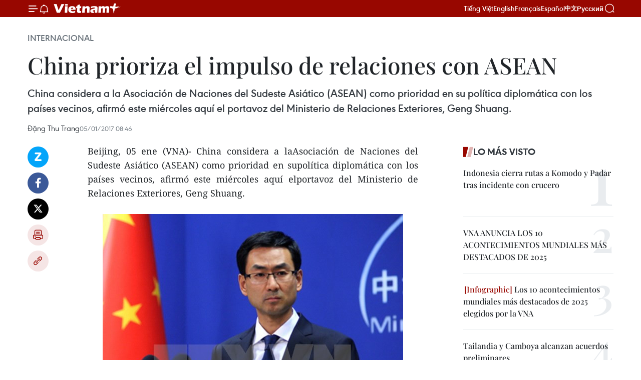

--- FILE ---
content_type: text/html;charset=utf-8
request_url: https://es.daihoidang.vn/widget/tin-tuc.html
body_size: 4706
content:
<!DOCTYPE html> <html lang="vi"> <head> <title>Đại hội đại biểu toàn quốc lần thứ XIV của Đảng</title> <meta charset="utf-8"/> <meta http-equiv="X-UA-Compatible" content="IE=edge"/> <meta name="description" content="Đại hội đại biểu toàn quốc lần thứ XIV của Đảng"/> <meta name="description" content="Chuyên trang thông tin Đại hội Đảng XIV - Thông tấn xã Việt Nam: cập nhật văn kiện, tin tức, nhân sự, nghị quyết và kết quả Đại hội đại biểu toàn quốc lần thứ 14."> <meta name="keywords" content="Chuyên trang thông tin Đại hội Đảng XIV - Thông tấn xã Việt Nam: cập nhật văn kiện, tin tức, nhân sự, nghị quyết và kết quả Đại hội đại biểu toàn quốc lần thứ 14"> <meta name="viewport" content="width=device-width, initial-scale=1"/> <link rel="shortcut icon" href="https://cdnmedia.daihoidang.vn/assets/web/styles/img/favicon.ico"/> <link rel="stylesheet" type="text/css" href="https://cdnmedia.daihoidang.vn/assets/web/styles/css/embed-box-1.0.1.css"/> <script async defer src="https://www.googletagmanager.com/gtag/js?id=G-DNRHDD47WM"></script> <script type="text/javascript"> window.dataLayer = window.dataLayer || []; function gtag() {dataLayer.push(arguments);} gtag('js', new Date()); gtag('config', 'G-DNRHDD47WM', {cookie_flags: 'secure;samesite=none'}); </script> </head> <body> <div class="embed-news"> <h2 class="box-heading"> <a href="https://es.daihoidang.vn" class="title" target="_blank" title="XIV Congreso Nacional">XIV Congreso Nacional</a> </h2> <div class="box-content"> <article class="story"> <figure class="story__thumb "> <a class="cms-link" href="https://es.daihoidang.vn/pcv-muestra-un-liderazgo-valiente-y-resiliente-valoran-expertos-camboyanos-post3958.html" title="PCV muestra un liderazgo valiente y resiliente, valoran expertos camboyanos" target="_blank"> <img src="https://es-cdnmedia.daihoidang.vn/images/fad02056673da1c0bc52d516a5afd43f1be6298082b85456968a49f81069881e7c8f5fedf596777a87e3921d4df6fa72/camboya.jpg.webp" srcset="https://es-cdnmedia.daihoidang.vn/images/fad02056673da1c0bc52d516a5afd43f1be6298082b85456968a49f81069881e7c8f5fedf596777a87e3921d4df6fa72/camboya.jpg.webp 1x, https://es-cdnmedia.daihoidang.vn/images/f8d32d2b7c5fa1690c9d3aaf590885701be6298082b85456968a49f81069881e7c8f5fedf596777a87e3921d4df6fa72/camboya.jpg.webp 2x" alt="Uch Leang, director interino del Departamento de Estudios Asiáticos, Africanos y del Medio Oriente del Instituto de Relaciones Internacionales, dependiente de la Real Academia de Camboya (RAC), en la entrevista. (Fuente: VNA)"> </a> </figure> <h2 class="story__heading" data-tracking="3958"> <a class="cms-link" href="https://es.daihoidang.vn/pcv-muestra-un-liderazgo-valiente-y-resiliente-valoran-expertos-camboyanos-post3958.html" title="PCV muestra un liderazgo valiente y resiliente, valoran expertos camboyanos" target="_blank"> PCV muestra un liderazgo valiente y resiliente, valoran expertos camboyanos </a> </h2> </article> <article class="story"> <figure class="story__thumb "> <a class="cms-link" href="https://es.daihoidang.vn/organizaciones-internacionales-muestran-gran-interes-por-el-xiv-congreso-nacional-del-partido-post3957.html" title="Organizaciones internacionales muestran gran interés por el XIV Congreso Nacional del Partido" target="_blank"> <img src="https://es-cdnmedia.daihoidang.vn/images/fad02056673da1c0bc52d516a5afd43f01a71789c9fb588a11c8933b38d0c10ab03df6160da71159388424b10a36ca48f07864f905bb7df4e94ab70034b0651fe02cb1d5b3648ba40ef1206733846438/dai-hoi-xiv-cua-dang-an-sinh-xa-hoi-2101.jpg.webp" srcset="https://es-cdnmedia.daihoidang.vn/images/fad02056673da1c0bc52d516a5afd43f01a71789c9fb588a11c8933b38d0c10ab03df6160da71159388424b10a36ca48f07864f905bb7df4e94ab70034b0651fe02cb1d5b3648ba40ef1206733846438/dai-hoi-xiv-cua-dang-an-sinh-xa-hoi-2101.jpg.webp 1x, https://es-cdnmedia.daihoidang.vn/images/f8d32d2b7c5fa1690c9d3aaf5908857001a71789c9fb588a11c8933b38d0c10ab03df6160da71159388424b10a36ca48f07864f905bb7df4e94ab70034b0651fe02cb1d5b3648ba40ef1206733846438/dai-hoi-xiv-cua-dang-an-sinh-xa-hoi-2101.jpg.webp 2x" alt="En el XIV Congreso Nacional del Partido Comunista de Vietnam. (Fuente: VNA)"> </a> </figure> <h2 class="story__heading" data-tracking="3957"> <a class="cms-link" href="https://es.daihoidang.vn/organizaciones-internacionales-muestran-gran-interes-por-el-xiv-congreso-nacional-del-partido-post3957.html" title="Organizaciones internacionales muestran gran interés por el XIV Congreso Nacional del Partido" target="_blank"> Organizaciones internacionales muestran gran interés por el XIV Congreso Nacional del Partido </a> </h2> </article> <article class="story"> <figure class="story__thumb "> <a class="cms-link" href="https://es.daihoidang.vn/experto-radicado-en-israel-alaba-la-politica-exterior-de-vietnam-post3956.html" title="Experto radicado en Israel alaba la política exterior de Vietnam" target="_blank"> <img src="https://es-cdnmedia.daihoidang.vn/images/[base64]/vna-potal-dai-hoi-xiv-cua-dang-viet-nam-khang-dinh-uy-tin-quoc-te-huong-toi-hoa-binh-tai-trung-dong-8544638.jpg.webp" srcset="https://es-cdnmedia.daihoidang.vn/images/[base64]/vna-potal-dai-hoi-xiv-cua-dang-viet-nam-khang-dinh-uy-tin-quoc-te-huong-toi-hoa-binh-tai-trung-dong-8544638.jpg.webp 1x, https://es-cdnmedia.daihoidang.vn/images/[base64]/vna-potal-dai-hoi-xiv-cua-dang-viet-nam-khang-dinh-uy-tin-quoc-te-huong-toi-hoa-binh-tai-trung-dong-8544638.jpg.webp 2x" alt="El doctor Khaled Khalifa, presidente del Consejo Árabe de Relaciones Exteriores en Israel. (Foto: VNA)"> </a> </figure> <h2 class="story__heading" data-tracking="3956"> <a class="cms-link" href="https://es.daihoidang.vn/experto-radicado-en-israel-alaba-la-politica-exterior-de-vietnam-post3956.html" title="Experto radicado en Israel alaba la política exterior de Vietnam" target="_blank"> Experto radicado en Israel alaba la política exterior de Vietnam </a> </h2> </article> <article class="story"> <figure class="story__thumb "> <a class="cms-link" href="https://es.daihoidang.vn/xiv-congreso-del-partido-tay-ninh-busca-un-gran-salto-y-se-perfila-como-polo-estrategico-de-conexion-post3954.html" title="XIV Congreso del Partido: Tay Ninh busca un gran salto y se perfila como polo estratégico de conexión" target="_blank"> <img src="https://es-cdnmedia.daihoidang.vn/images/[base64]/vna-potal-tao-dot-pha-chien-luoc-de-phat-trien-nhanh-va-ben-vung-trong-ky-nguyen-moi-tay-ninh-8544940.jpg.webp" srcset="https://es-cdnmedia.daihoidang.vn/images/[base64]/vna-potal-tao-dot-pha-chien-luoc-de-phat-trien-nhanh-va-ben-vung-trong-ky-nguyen-moi-tay-ninh-8544940.jpg.webp 1x, https://es-cdnmedia.daihoidang.vn/images/[base64]/vna-potal-tao-dot-pha-chien-luoc-de-phat-trien-nhanh-va-ben-vung-trong-ky-nguyen-moi-tay-ninh-8544940.jpg.webp 2x" alt="El secretario del Comité Provincial del Partido de Tay Ninh, Nguyen Van Quyet. (Fuente: VNA)"> </a> </figure> <h2 class="story__heading" data-tracking="3954"> <a class="cms-link" href="https://es.daihoidang.vn/xiv-congreso-del-partido-tay-ninh-busca-un-gran-salto-y-se-perfila-como-polo-estrategico-de-conexion-post3954.html" title="XIV Congreso del Partido: Tay Ninh busca un gran salto y se perfila como polo estratégico de conexión" target="_blank"> XIV Congreso del Partido: Tay Ninh busca un gran salto y se perfila como polo estratégico de conexión </a> </h2> </article> <article class="story"> <figure class="story__thumb "> <a class="cms-link" href="https://es.daihoidang.vn/cultura-recurso-endogeno-clave-para-el-desarrollo-de-vietnam-post3953.html" title="Cultura, recurso endógeno clave para el desarrollo de Vietnam" target="_blank"> <img src="https://es-cdnmedia.daihoidang.vn/images/fad02056673da1c0bc52d516a5afd43f9a6e574062decee13a358b83a96f7a2dfbc11d183f332f0239a7ec5869acd180/vanhoa.jpg.webp" srcset="https://es-cdnmedia.daihoidang.vn/images/fad02056673da1c0bc52d516a5afd43f9a6e574062decee13a358b83a96f7a2dfbc11d183f332f0239a7ec5869acd180/vanhoa.jpg.webp 1x, https://es-cdnmedia.daihoidang.vn/images/f8d32d2b7c5fa1690c9d3aaf590885709a6e574062decee13a358b83a96f7a2dfbc11d183f332f0239a7ec5869acd180/vanhoa.jpg.webp 2x" alt="Recreación de la ceremonia de concesión de decretos durante la dinastía Nguyen. (Fuente: VNA)"> </a> </figure> <h2 class="story__heading" data-tracking="3953"> <a class="cms-link" href="https://es.daihoidang.vn/cultura-recurso-endogeno-clave-para-el-desarrollo-de-vietnam-post3953.html" title="Cultura, recurso endógeno clave para el desarrollo de Vietnam" target="_blank"> Cultura, recurso endógeno clave para el desarrollo de Vietnam </a> </h2> </article> <article class="story"> <figure class="story__thumb "> <a class="cms-link" href="https://es.daihoidang.vn/xiv-congreso-resalta-papel-clave-de-la-politica-exterior-para-el-desarrollo-de-vietnam-post3952.html" title="XIV Congreso resalta papel clave de la política exterior para el desarrollo de Vietnam" target="_blank"> <img src="https://es-cdnmedia.daihoidang.vn/images/[base64]/vna-potal-dai-hoi-xiv-cua-dang-dang-va-nha-nuoc-dat-tin-tuong-trach-nhiem-cao-hon-voi-cong-tac-doi-ngoai-8545444.jpg.webp" srcset="https://es-cdnmedia.daihoidang.vn/images/[base64]/vna-potal-dai-hoi-xiv-cua-dang-dang-va-nha-nuoc-dat-tin-tuong-trach-nhiem-cao-hon-voi-cong-tac-doi-ngoai-8545444.jpg.webp 1x, https://es-cdnmedia.daihoidang.vn/images/[base64]/vna-potal-dai-hoi-xiv-cua-dang-dang-va-nha-nuoc-dat-tin-tuong-trach-nhiem-cao-hon-voi-cong-tac-doi-ngoai-8545444.jpg.webp 2x" alt="El embajador Dang Minh Khoi, de la delegación del Comité partidista del Ministerio de Relaciones Exteriores, en la entrevista al margen del XIV Congreso Nacional del Partido. (Foto: VNA)"> </a> </figure> <h2 class="story__heading" data-tracking="3952"> <a class="cms-link" href="https://es.daihoidang.vn/xiv-congreso-resalta-papel-clave-de-la-politica-exterior-para-el-desarrollo-de-vietnam-post3952.html" title="XIV Congreso resalta papel clave de la política exterior para el desarrollo de Vietnam" target="_blank"> XIV Congreso resalta papel clave de la política exterior para el desarrollo de Vietnam </a> </h2> </article> <article class="story"> <figure class="story__thumb "> <a class="cms-link" href="https://es.daihoidang.vn/thai-nguyen-apunta-a-ser-centro-industrial-moderno-con-ingresos-medios-altos-post3951.html" title="Thai Nguyen apunta a ser centro industrial moderno con ingresos medios-altos" target="_blank"> <img src="https://es-cdnmedia.daihoidang.vn/images/[base64]/vna-potal-bi-thu-tinh-uy-thai-nguyen-trinh-xuan-truong-tra-loi-phong-van-bao-chi-8537794.jpg.webp" srcset="https://es-cdnmedia.daihoidang.vn/images/[base64]/vna-potal-bi-thu-tinh-uy-thai-nguyen-trinh-xuan-truong-tra-loi-phong-van-bao-chi-8537794.jpg.webp 1x, https://es-cdnmedia.daihoidang.vn/images/[base64]/vna-potal-bi-thu-tinh-uy-thai-nguyen-trinh-xuan-truong-tra-loi-phong-van-bao-chi-8537794.jpg.webp 2x" alt="El secretario del Comité partidista de Thai Nguyen, Trinh Xuan Truong (Foto: VNA)"> </a> </figure> <h2 class="story__heading" data-tracking="3951"> <a class="cms-link" href="https://es.daihoidang.vn/thai-nguyen-apunta-a-ser-centro-industrial-moderno-con-ingresos-medios-altos-post3951.html" title="Thai Nguyen apunta a ser centro industrial moderno con ingresos medios-altos" target="_blank"> Thai Nguyen apunta a ser centro industrial moderno con ingresos medios-altos </a> </h2> </article> <article class="story"> <figure class="story__thumb "> <a class="cms-link" href="https://es.daihoidang.vn/embajadores-confian-en-que-xiv-congreso-impulsara-desarrollo-de-vietnam-post3949.html" title="Embajadores confían en que XIV Congreso impulsará desarrollo de Vietnam" target="_blank"> <img src="https://es-cdnmedia.daihoidang.vn/images/25354c003bf6c78bb89885e264bf71ba5f31782c7dfa7a988d523998107a57be5c1b40e332df764ca4e1ae8b752b996bdc7cc395636c775de60ec24471b60362/dai-su-nga-tai-viet-nam.jpg.webp" srcset="https://es-cdnmedia.daihoidang.vn/images/25354c003bf6c78bb89885e264bf71ba5f31782c7dfa7a988d523998107a57be5c1b40e332df764ca4e1ae8b752b996bdc7cc395636c775de60ec24471b60362/dai-su-nga-tai-viet-nam.jpg.webp 1x, https://es-cdnmedia.daihoidang.vn/images/90268a2d4227681b8682d80e0821b2c75f31782c7dfa7a988d523998107a57be5c1b40e332df764ca4e1ae8b752b996bdc7cc395636c775de60ec24471b60362/dai-su-nga-tai-viet-nam.jpg.webp 2x" alt="El embajador ruso, G.S. Bezdetko (Foto: VNA)"> </a> </figure> <h2 class="story__heading" data-tracking="3949"> <a class="cms-link" href="https://es.daihoidang.vn/embajadores-confian-en-que-xiv-congreso-impulsara-desarrollo-de-vietnam-post3949.html" title="Embajadores confían en que XIV Congreso impulsará desarrollo de Vietnam" target="_blank"> Embajadores confían en que XIV Congreso impulsará desarrollo de Vietnam </a> </h2> </article> <article class="story"> <figure class="story__thumb "> <a class="cms-link" href="https://es.daihoidang.vn/can-tho-fija-su-meta-de-liderazgo-regional-tras-fusion-con-provincias-vecinas-post3948.html" title="Can Tho fija su meta de liderazgo regional tras fusión con provincias vecinas" target="_blank"> <img src="https://es-cdnmedia.daihoidang.vn/images/fad02056673da1c0bc52d516a5afd43f1be6298082b85456968a49f81069881ea993edd591a28bd6ee0ef0c2821e8ac5fe90aa2d56cb91d2267c223c17aef7d4/can-tho-12.jpg.webp" srcset="https://es-cdnmedia.daihoidang.vn/images/fad02056673da1c0bc52d516a5afd43f1be6298082b85456968a49f81069881ea993edd591a28bd6ee0ef0c2821e8ac5fe90aa2d56cb91d2267c223c17aef7d4/can-tho-12.jpg.webp 1x, https://es-cdnmedia.daihoidang.vn/images/f8d32d2b7c5fa1690c9d3aaf590885701be6298082b85456968a49f81069881ea993edd591a28bd6ee0ef0c2821e8ac5fe90aa2d56cb91d2267c223c17aef7d4/can-tho-12.jpg.webp 2x" alt="Le Quang Tung, secretario del Comité del Partido Comunista de Vietnam en Can Tho. (Fuente: VNA)"> </a> </figure> <h2 class="story__heading" data-tracking="3948"> <a class="cms-link" href="https://es.daihoidang.vn/can-tho-fija-su-meta-de-liderazgo-regional-tras-fusion-con-provincias-vecinas-post3948.html" title="Can Tho fija su meta de liderazgo regional tras fusión con provincias vecinas" target="_blank"> Can Tho fija su meta de liderazgo regional tras fusión con provincias vecinas </a> </h2> </article> <article class="story"> <figure class="story__thumb "> <a class="cms-link" href="https://es.daihoidang.vn/academico-japones-elogia-autonomia-estrategica-y-desarrollo-centrado-en-las-personas-de-vietnam-post3950.html" title="Académico japonés elogia autonomía estratégica y desarrollo centrado en las personas de Vietnam" target="_blank"> <img src="https://es-cdnmedia.daihoidang.vn/images/77df00f2fbe732939250b5f92cb6da95727e63572c441f465caee2ce81f5f1a512dd9b307e537bdb9ed46ca3e486f2771bbb0c1baef76687bc5fc9f307712bee/toshiro-nishizawa.jpg.webp" srcset="https://es-cdnmedia.daihoidang.vn/images/77df00f2fbe732939250b5f92cb6da95727e63572c441f465caee2ce81f5f1a512dd9b307e537bdb9ed46ca3e486f2771bbb0c1baef76687bc5fc9f307712bee/toshiro-nishizawa.jpg.webp 1x, https://es-cdnmedia.daihoidang.vn/images/ee3f53759d05e89531188843758eefaa727e63572c441f465caee2ce81f5f1a512dd9b307e537bdb9ed46ca3e486f2771bbb0c1baef76687bc5fc9f307712bee/toshiro-nishizawa.jpg.webp 2x" alt="El profesor Toshiro Nishizawa, de la Universidad de Tokio. (Fuente: VNA)"> </a> </figure> <h2 class="story__heading" data-tracking="3950"> <a class="cms-link" href="https://es.daihoidang.vn/academico-japones-elogia-autonomia-estrategica-y-desarrollo-centrado-en-las-personas-de-vietnam-post3950.html" title="Académico japonés elogia autonomía estratégica y desarrollo centrado en las personas de Vietnam" target="_blank"> Académico japonés elogia autonomía estratégica y desarrollo centrado en las personas de Vietnam </a> </h2> </article> <article class="story"> <figure class="story__thumb "> <a class="cms-link" href="https://es.daihoidang.vn/xiv-congreso-nacional-del-partido-vietnam-un-pilar-de-la-diplomacia-en-la-asean-post3947.html" title="XIV Congreso Nacional del Partido: Vietnam, un pilar de la diplomacia en la ASEAN" target="_blank"> <img src="https://es-cdnmedia.daihoidang.vn/images/77df00f2fbe732939250b5f92cb6da957adb4aa6a86d09ed4611b58459cdd92b2f81c62b59cdb5f4ac2b1811d75ea0bc/julia.jpg.webp" srcset="https://es-cdnmedia.daihoidang.vn/images/77df00f2fbe732939250b5f92cb6da957adb4aa6a86d09ed4611b58459cdd92b2f81c62b59cdb5f4ac2b1811d75ea0bc/julia.jpg.webp 1x, https://es-cdnmedia.daihoidang.vn/images/ee3f53759d05e89531188843758eefaa7adb4aa6a86d09ed4611b58459cdd92b2f81c62b59cdb5f4ac2b1811d75ea0bc/julia.jpg.webp 2x" alt="La doctora Julia Roknifard, profesora titular de Relaciones Internacionales de la Universidad Taylor. (Fuente: VNA)"> </a> </figure> <h2 class="story__heading" data-tracking="3947"> <a class="cms-link" href="https://es.daihoidang.vn/xiv-congreso-nacional-del-partido-vietnam-un-pilar-de-la-diplomacia-en-la-asean-post3947.html" title="XIV Congreso Nacional del Partido: Vietnam, un pilar de la diplomacia en la ASEAN" target="_blank"> XIV Congreso Nacional del Partido: Vietnam, un pilar de la diplomacia en la ASEAN </a> </h2> </article> <article class="story"> <figure class="story__thumb "> <a class="cms-link" href="https://es.daihoidang.vn/provincia-de-quang-ninh-aspira-a-ser-locomotora-economica-de-vietnam-post3946.html" title="Provincia de Quang Ninh aspira a ser locomotora económica de Vietnam" target="_blank"> <img src="https://es-cdnmedia.daihoidang.vn/images/25354c003bf6c78bb89885e264bf71ba92cbba958ee08cafe6d04e8f8568f8fda02e36ad7565606292ea39d75a1843c798440d3a0a461b55262a3df0497da8eca5f66a117012a014d3755838bcad9333/bi-thu-tinh-uy-quang-ninh-2.jpg.webp" srcset="https://es-cdnmedia.daihoidang.vn/images/25354c003bf6c78bb89885e264bf71ba92cbba958ee08cafe6d04e8f8568f8fda02e36ad7565606292ea39d75a1843c798440d3a0a461b55262a3df0497da8eca5f66a117012a014d3755838bcad9333/bi-thu-tinh-uy-quang-ninh-2.jpg.webp 1x, https://es-cdnmedia.daihoidang.vn/images/90268a2d4227681b8682d80e0821b2c792cbba958ee08cafe6d04e8f8568f8fda02e36ad7565606292ea39d75a1843c798440d3a0a461b55262a3df0497da8eca5f66a117012a014d3755838bcad9333/bi-thu-tinh-uy-quang-ninh-2.jpg.webp 2x" alt="El secretario del Comité del Partido Comunista de Vietnam en Quang Ninh, Quan Minh Cuong (Foto: VNA)"> </a> </figure> <h2 class="story__heading" data-tracking="3946"> <a class="cms-link" href="https://es.daihoidang.vn/provincia-de-quang-ninh-aspira-a-ser-locomotora-economica-de-vietnam-post3946.html" title="Provincia de Quang Ninh aspira a ser locomotora económica de Vietnam" target="_blank"> Provincia de Quang Ninh aspira a ser locomotora económica de Vietnam </a> </h2> </article> </div> </div> </body> </html>